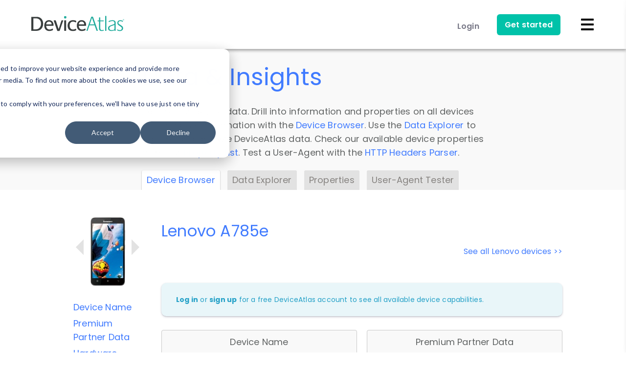

--- FILE ---
content_type: image/svg+xml
request_url: https://deviceatlas.com/themes/custom/da_theme/images/custom/icons-new/iot.svg
body_size: 2266
content:
<?xml version="1.0" encoding="utf-8"?>
<!-- Generator: Adobe Illustrator 26.4.1, SVG Export Plug-In . SVG Version: 6.00 Build 0)  -->
<svg version="1.1" id="Layer_1" xmlns="http://www.w3.org/2000/svg" xmlns:xlink="http://www.w3.org/1999/xlink" x="0px" y="0px"
	 viewBox="0 0 130.1 126.2" style="enable-background:new 0 0 130.1 126.2;" xml:space="preserve">
<style type="text/css">
	.st0{opacity:0.15;fill:#4977F6;enable-background:new    ;}
	.st1{fill:#FFFFFF;stroke:#4977F6;stroke-width:4;stroke-miterlimit:36;}
	.st2{fill:none;stroke:#4977F6;stroke-width:4;stroke-miterlimit:36;}
	.st3{fill:none;}
	.st4{opacity:0.2;fill:#4977F6;enable-background:new    ;}
</style>
<path class="st0" d="M122.4,86.8c0,20.2-17.2,37.4-37.4,37.4S47.7,108,47.7,86.8s17.2-37.4,37.4-37.4c1,0,1,0,2,0
	C107.3,51.5,122.4,67.6,122.4,86.8z"/>
<path class="st1" d="M82.1,67.8C82.1,80.9,72,91,59.9,91S37.7,80.9,37.7,67.8s10.1-22.2,22.2-22.2h1C73,46.6,82.1,56.7,82.1,67.8z"
	/>
<path class="st2" d="M60.9,45.6c-15.1,15.1-15.1,30.3,0,45.4"/>
<path class="st2" d="M58.9,45.6c15.1,15.1,15.1,30.3,0,45.4"/>
<path class="st2" d="M77.1,53.7c-11.1,9.1-23.2,9.1-34.3,1"/>
<path class="st2" d="M82.1,66c-14.9,14.9-29.7,14.9-44.6,0"/>
<line class="st2" x1="19.5" y1="99.1" x2="40.7" y2="80.9"/>
<line class="st2" x1="117.5" y1="52.7" x2="82.1" y2="63.8"/>
<line class="st2" x1="66" y1="17.3" x2="61.9" y2="46.6"/>
<line class="st2" x1="29.6" y1="27.4" x2="45.8" y2="51.6"/>
<line class="st2" x1="17.5" y1="53.7" x2="37.7" y2="64.8"/>
<line class="st2" x1="59.9" y1="111.2" x2="60.9" y2="91"/>
<line class="st2" x1="104.3" y1="105.1" x2="79.1" y2="81.9"/>
<g>
	<path class="st3" d="M59.9,67.8"/>
</g>
<line class="st2" x1="96.3" y1="26.4" x2="74.1" y2="50.6"/>
<circle class="st2" cx="104.2" cy="18" r="11.1"/>
<circle class="st2" cx="12.3" cy="105.7" r="9.1"/>
<circle class="st4" cx="11.9" cy="105" r="8.2"/>
<circle class="st2" cx="109.5" cy="110.2" r="9.1"/>
<circle class="st4" cx="109.1" cy="109.6" r="8.2"/>
<circle class="st2" cx="59.7" cy="117.5" r="5.6"/>
<circle class="st4" cx="59.5" cy="117.2" r="5"/>
<circle class="st2" cx="121.6" cy="51.1" r="5.6"/>
<circle class="st4" cx="121.4" cy="50.7" r="5"/>
<circle class="st2" cx="24.9" cy="20.3" r="9.3"/>
<circle class="st4" cx="24.5" cy="19.7" r="8.4"/>
<circle class="st2" cx="67.3" cy="10.5" r="7.6"/>
<circle class="st2" cx="11.8" cy="50.1" r="5.6"/>
<circle class="st4" cx="11.5" cy="49.7" r="5"/>
</svg>


--- FILE ---
content_type: image/svg+xml
request_url: https://deviceatlas.com/themes/custom/da_theme/images/custom/icons-new/web.svg
body_size: 2825
content:
<?xml version="1.0" encoding="utf-8"?>
<!-- Generator: Adobe Illustrator 26.4.1, SVG Export Plug-In . SVG Version: 6.00 Build 0)  -->
<svg version="1.1" id="Layer_1" xmlns="http://www.w3.org/2000/svg" xmlns:xlink="http://www.w3.org/1999/xlink" x="0px" y="0px"
	 viewBox="0 0 116.3 102.4" style="enable-background:new 0 0 116.3 102.4;" xml:space="preserve">
<style type="text/css">
	.st0{opacity:0.32;fill:#4977F6;enable-background:new    ;}
	.st1{fill:#4977F6;}
	.st2{opacity:0.5;fill:#4977F6;enable-background:new    ;}
	.st3{fill:none;stroke:#4977F6;stroke-width:4;stroke-miterlimit:10;}
	.st4{fill:#FFFFFF;}
	.st5{opacity:0.1;fill:#4977F6;enable-background:new    ;}
</style>
<g id="b3652cba-8b46-4d1c-9770-c593b07e5efd">
	<g id="a496f2f4-e17c-416d-9f94-4d7c917a8974">
		<path class="st0" d="M2.4,19.5v-8.2c0-5.3,4.3-9.5,9.5-9.5h92.8c5.2,0,9.5,4.3,9.5,9.5v8.2H2.4z"/>
		<path class="st1" d="M109.8,85.5L97.5,73.2l8.7-5.1c0.7-0.4,1.1-1.1,1-1.9c0-0.8-0.5-1.5-1.3-1.8L66.9,48.8
			c-0.8-0.3-1.7-0.1-2.2,0.5c-0.6,0.6-0.8,1.5-0.5,2.2l15.7,39.1c0.4,1,1.5,1.6,2.6,1.2c0.5-0.2,0.9-0.5,1.1-1l5.1-8.7l12.3,12.3
			c0.4,0.4,0.9,0.6,1.4,0.6c0.5,0,1.1-0.2,1.4-0.6l6-6c0.9-0.7,1-2,0.3-2.8C109.9,85.6,109.9,85.5,109.8,85.5z M103.4,91.3
			L89.8,77.8c-0.4-0.4-1-0.6-1.5-0.6H88c-0.7,0.1-1.3,0.5-1.6,1.1l-4.6,7.9L68.7,53.2l32.8,13.1l-7.9,4.6c-0.6,0.3-1,0.9-1.1,1.6
			c-0.1,0.7,0.1,1.4,0.6,1.9l13.6,13.6L103.4,91.3z"/>
		<path class="st2" d="M57.8,39.5c-0.9-0.7-2.2-0.6-2.9,0.3c-0.6,0.8-0.6,1.9,0,2.7l4.6,4.6c0.4,0.4,0.9,0.6,1.4,0.6
			c0.5,0,1.1-0.2,1.4-0.6c0.8-0.8,0.8-2.1,0-2.9L57.8,39.5z"/>
		<path class="st2" d="M60.3,54.7c0-1.1-0.9-2.1-2.1-2.1h-6.5c-1.1,0.1-2,1.1-1.9,2.2c0.1,1,0.9,1.8,1.9,1.9h6.5
			C59.4,56.8,60.3,55.9,60.3,54.7C60.3,54.7,60.3,54.7,60.3,54.7z"/>
		<path class="st2" d="M59.4,61.1l-4.6,4.6c-0.8,0.8-0.8,2.1,0,2.9c0.4,0.4,0.9,0.6,1.4,0.6c0.5,0,1.1-0.2,1.4-0.6l4.6-4.6
			c0.8-0.8,0.8-2.1,0-2.9C61.5,60.3,60.3,60.2,59.4,61.1C59.5,61,59.4,61,59.4,61.1z"/>
		<path class="st2" d="M69.1,43.9c1.1,0,2-0.9,2.1-2.1v-6.5c0-1.1-0.9-2.1-2.1-2.1c-1.1,0-2.1,0.9-2.1,2.1v6.5c0,1.1,0.8,2,1.9,2.1
			C69,43.9,69.1,43.9,69.1,43.9z"/>
		<path class="st2" d="M77.9,47.7c0.5,0,1.1-0.2,1.4-0.6l4.6-4.6c0.8-0.8,0.8-2.1,0-2.9s-2.1-0.8-2.9,0l-4.6,4.6
			c-0.8,0.8-0.8,2.1,0,2.9C76.8,47.4,77.3,47.6,77.9,47.7z"/>
		<path class="st3" d="M87.5,99.8H11.4c-5.1,0-9.2-4.1-9.2-9.2V11.4c0-5.1,4.1-9.2,9.2-9.2h93.1c5.1,0,9.2,4.1,9.2,9.2v66.2"/>
		<line class="st3" x1="1.5" y1="19.7" x2="114.1" y2="19.7"/>
		<polyline class="st4" points="11.8,7.5 17.7,7.5 17.7,13.4 11.8,13.4 		"/>
		<rect x="23.5" y="7.5" class="st1" width="5.9" height="5.9"/>
		<rect x="35.2" y="7.5" class="st1" width="5.9" height="5.9"/>
		<path class="st3" d="M65.7,76.4H41.8c-2.6,0-4.6-2.1-4.7-4.7V31.5c0-2.6,2.1-4.7,4.7-4.7h47.4c2.6,0,4.6,2.1,4.7,4.7v19.1"/>
		<path class="st5" d="M80.6,91.5H31.5c-2.7,0-4.9-2.2-4.9-4.9V43.7c0-2.7,2.2-4.9,4.9-4.9h49.1c2.7,0,4.9,2.2,4.9,4.9v42.9
			C85.5,89.3,83.3,91.5,80.6,91.5z"/>
	</g>
</g>
</svg>
